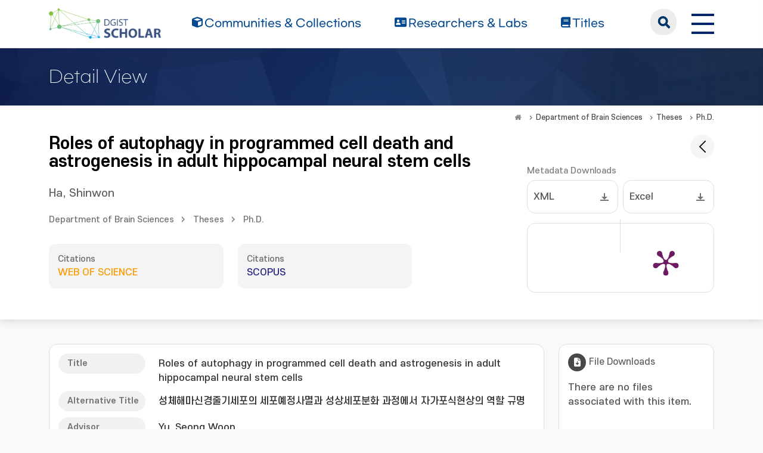

--- FILE ---
content_type: text/html;charset=UTF-8
request_url: https://scholar.dgist.ac.kr/handle/20.500.11750/6067
body_size: 6127
content:
<!DOCTYPE html>
<html>
    <head>
        <title>DGIST Scholar: Roles of autophagy in programmed cell death and astrogenesis in adult hippocampal neural stem cells</title>
        <meta http-equiv="Content-Type" content="text/html; charset=UTF-8"/>
        <meta http-equiv="X-UA-Compatible" content="IE=edge"/>
        <meta name="Generator" content="DSpace 6.3"/>
        <meta name="viewport" content="width=device-width, initial-scale=1.0"/>
        <link rel="shortcut icon" href="/favicon.ico" type="image/x-icon"/>
        <link rel="stylesheet" href="/css/bootstrap.min.css"/>
        <link rel="stylesheet" href="/css/layout.css" type="text/css"/>
        <link rel="stylesheet" href="/css/mquery.css" type="text/css"/>
        <link rel="stylesheet" href="/css/css-loader.css" type="text/css"/>
        <link rel="stylesheet" href="/print.css" type="text/css" media="print"/>
        <!-- Owl Carousel Assets -->
        <link href="/css/owl.carousel.css" rel="stylesheet"/>
        <link href="/css/owl.theme.default.min.css" rel="stylesheet"/>
        <!-- Slidebars CSS -->
        <link rel="stylesheet" href="/css/slidebars.css"/>
        <!-- 웹 폰트-->
        <link href="/css/fontawesome.css" rel="stylesheet" />
        <link href="/css/solid.css" rel="stylesheet" />
        <link href="/css/regular.css" rel="stylesheet" />
        <link href="/css/brands.css" rel="stylesheet" />
        <script src="/js/utils.js"></script>
        <script src="/js/jquery-latest.min.js"></script>
        <script src="/js/jquery-migrate.min.js"></script>
        <script src="/static/js/jquery/jquery-ui-1.10.3.custom.min.js"></script>
        <script src="/static/js/bootstrap/bootstrap.min.js"></script>
        <script src="/static/js/bootstrap/bootstrap.bundle.min.js"></script>
        <script src="/static/js/holder.js"></script>
        <script src="/static/js/choice-support.js"></script>
        <script src="/js/owl.carousel.js"></script>
        <script src="/js/common.js"></script>
        <script src="/js/r2ds-common.js"></script>
        
<link rel="schema.DCTERMS" href="http://purl.org/dc/terms/" />
<link rel="schema.DC" href="http://purl.org/dc/elements/1.1/" />
<link rel="schema.OAK" href="http://www.oak.go.kr/terms/" />
<meta name="DC.contributor" qualifier="advisor" content="Yu, Seong Woon" />
<meta name="DC.contributor" qualifier="alternativeDepartment" content="대학원 뇌인지과학전공" />
<meta name="DC.contributor" qualifier="alternativeName" content="하신원" />
<meta name="DC.contributor" qualifier="alternativeName" content="유성운" />
<meta name="DC.contributor" qualifier="alternativeName" content="김정목" />
<meta name="DC.contributor" qualifier="coadvisor" content="Kim, Joung Mok" />
<meta name="DC.contributor" qualifier="department" content="Brain and Cognitive Sciences" />
<meta name="DC.contributor" qualifier="localid" content="201335001" />
<meta name="DC.contributor" qualifier="localid" content="100104" />
<meta name="DC.creator" qualifier="author" content="Ha, Shinwon" />
<meta name="DC.date" scheme="DCTERMS.W3CDTF" qualifier="accepted" content="2018-01-05" />
<meta name="DC.date" scheme="DCTERMS.W3CDTF" qualifier="awarded" content="2018. 2" />
<meta name="DC.description" qualifier="database" content="dCollection" />
<meta name="DC.description" qualifier="degree" content="Doctor" />
<meta name="DC.description" qualifier="statementofresponsibility" content="prohibition" />
<meta name="DC.identifier" qualifier="bibliographicCitation" content="Ha, Shinwon. (2018). Roles of autophagy in programmed cell death and astrogenesis in adult hippocampal neural stem cells. doi: 10.22677/thesis.200000004086" />
<meta name="DC.identifier" qualifier="doi" content="10.22677/thesis.200000004086" />
<meta name="DC.identifier" qualifier="localId" content="200000004086" />
<meta name="DC.identifier" scheme="DCTERMS.URI" qualifier="uri" content="http://dgist.dcollection.net/common/orgView/200000004086" xml:lang="en_US" />
<meta name="DC.identifier" scheme="DCTERMS.URI" qualifier="uri" content="http://hdl.handle.net/20.500.11750/6067" />
<meta name="DC.issued" qualifier="issued" content="2018" />
<meta name="DC.language" content="eng" />
<meta name="DC.publisher" content="DGIST" />
<meta name="DC.publisher" qualifier="location" content="Daegu" />
<meta name="DC.relation" qualifier="accessRights" content="The original item will not be provided upon request from the author" />
<meta name="DC.source" content="/home/dspace/dspace53/upload/뇌인지_하신원(2022-02-01).pdf" />
<meta name="DC.title" content="Roles of autophagy in programmed cell death and astrogenesis in adult hippocampal neural stem cells" />
<meta name="DC.type" content="Thesis" />
<meta name="DCTERMS.alternative" qualifier="alternative" content="성체해마신경줄기세포의 세포예정사멸과 성상세포분화 과정에서 자가포식현상의 역할 규명" />
<meta name="DCTERMS.available" scheme="DCTERMS.W3CDTF" qualifier="available" content="2018-03-14T02:04:28Z" />
<meta name="DCTERMS.dateAccepted" scheme="DCTERMS.W3CDTF" qualifier="accessioned" content="2018-03-14T02:04:28Z" />
<meta name="DCTERMS.extent" qualifier="extent" content="97" />
<meta name="OAK.author" scheme="OAK.AUTHOR" content="Ha, Shinwon" />

<meta name="citation_keywords" content="Thesis" />
<meta name="citation_title" content="Roles of autophagy in programmed cell death and astrogenesis in adult hippocampal neural stem cells" />
<meta name="citation_author" content="Ha, Shinwon" />
<meta name="citation_abstract_html_url" content="https://scholar.dgist.ac.kr/handle/20.500.11750/6067" />
<meta name="citation_dissertation_institution" content="DGIST" />
<meta name="citation_dissertation_name" content="Roles of autophagy in programmed cell death and astrogenesis in adult hippocampal neural stem cells" />
<meta name="citation_doi" content="10.22677/thesis.200000004086" />
<!-- Global site tag (gtag.js) - Google Analytics -->
    <script async src="https://www.googletagmanager.com/gtag/js?id=G-BMYKDNQSBB"></script>
    <script>
        window.dataLayer = window.dataLayer || [];
        function gtag() {
            dataLayer.push(arguments);
        }
        gtag('js', new Date());
        gtag('config', 'G-BMYKDNQSBB');
    </script>
<script src="https://d1bxh8uas1mnw7.cloudfront.net/assets/embed.js"></script>
    <script src="https://cdn.plu.mx/widget-popup.js"></script><!-- HTML5 shim and Respond.js IE8 support of HTML5 elements and media queries -->
        <!--[if lt IE 9]>
            <script src="/static/js/html5shiv.js"></script>
            <script src="/static/js/respond.min.js"></script>
        <![endif]-->
    </head>
    <body>
        <div class="sub_header">
            <div class="header_wrap">
                <div class="container">
                    <div class="header_box">
                        <div class="header_inner">
                            <h1><a href="/"><img src="/image/background/logo.png" alt="DGIST Library Repository"></a></h1>
                            <nav>
    <ul>
        <li><a href="/community-list"><i class="fa-solid fa-cube"></i><span>Communities & Collections</span></a></li>
        <li><a href="/browse-researcher"><i class="fa-solid fa-address-card"></i><span>Researchers &amp; Labs</span></a></li>
        <li><a href="/simple-search?type=title&sort_by=2&order=desc"><i class="fa-solid fa-book"></i><span>Titles</span></a></li>
    </ul>
</nav>
<div class="header_user_box">
    <div class="h_t_search">
        <a href="#" class="h_t_search_bt" id="h_t_search_bt"
           data-modal-selector=".mobile_s_inner">search</a>
        <div class="mobile_s_inner">
            <div class="ms_box">
                <div class="ms_inner">
                    <form action="/simple-search" method="get">
                        <p class="mmobile_s_int"><input type="text" title="검색" placeholder="검색어를 입력해주세요." name="query"/></p>
                        <div class="m_s_bt_box">
                            <input type="submit" title="검색" class="modal_search_bt" value="search"/>
                            <button type="button" class="sub_search_close" data-modal-selector=".mobile_s_inner">Close</button>
                        </div>
                    </form>
                </div>
            </div>
        </div>
    </div>
    <div class="top_right_box">
        <div class="h_t_link_box">
            <ul class="h_t_link">
                <li><a href="https://dgist.ac.kr" target="_blank" rel="noreferrer noopener" title="새 창 열림">DGIST</a></li>
                <li><a href="https://library.dgist.ac.kr" target="_blank" rel="noreferrer noopener" title="새 창 열림">LIBRARY</a></li>
                <li><a href="https://www.dgist.ac.kr/rnd/" target="_blank" rel="noreferrer noopener" title="새 창 열림">DGIST R&amp;D</a></li>
                </ul>
        </div>
        <div class="side_bt_box">
            <button type="button" class="mobile_nav_bt" data-toggle="offcanvas">
                <span class="hamb-top"></span>
                <span class="hamb-middle"></span>
                <span class="hamb-bottom"></span>
            </button>
        </div>
    </div>
</div>

</div>
                    </div>
                    <!--header_box :e -->
                </div>
            </div>
        </div>
<div class="sub_header">
        <div class="sub_visual_wrap">
            <div class="container">
                <h3>Detail View</h3>
            </div>
        </div>
    </div>
    <div class="top_option_wrap">
        <div class="container">
            <div class="r_l_bar">
                <div class="page_nav">
    <a href="/" class="page_home" title="Move to home">&nbsp;</a>
                    <a href="/handle/20.500.11750/265" class="page_link">Department of Brain Sciences</a>
                <a href="/handle/20.500.11750/266" class="page_link">Theses</a>
                <a href="/handle/20.500.11750/268" class="page_link">Ph.D.</a>
                </div></div>
            <div class="researcher_view_wrap">
                <div class="d_v_back">
                    <a href="javascript:history.back();" class="d_v_back_bt" data-bs-toggle="tooltip" data-bs-placement="bottom" title="" data-bs-original-title="목록"></a>
                </div>
                <div class="j_v_t_l">
                    <div class="journal_tit">Roles of autophagy in programmed cell death and astrogenesis in adult hippocampal neural stem cells</div>
                    <div class="list_writer">
                        <ul>
                            <li>
                                    <a class="value" href="/browse?type=author&value=Ha, Shinwon">Ha, Shinwon</a>
                                        </li>
                            </ul>
                    </div>
                    <div class="j_v_page">
                        <ul>
                            <li><a href="/handle/20.500.11750/265">Department of Brain Sciences</a></li>
                                    <li><a href="/handle/20.500.11750/266">Theses</a></li>
                                    <li><a href="/handle/20.500.11750/268">Ph.D.</a></li>
                                </ul>
                    </div>
                    <div class="row gy-3">
                        <div class="col-md-5">
                            <div class="j_v_cit">
                                <span>Citations</span>
                                <p>WEB OF SCIENCE</p>
                                <em></em>
                            </div>
                        </div>
                        <div class="col-md-5">
                            <div class="j_v_cit j_v_c_scopus">
                                <span>Citations</span>
                                <p>SCOPUS</p>
                                <em></em>
                            </div>
                        </div>
                    </div>
                </div>
                <div class="j_v_info_r">
                    <p class="j_v_i_t">Metadata Downloads</p>
<div class="row gy-2 gx-2 mb-3">
    <div class="col-md-6">
        <div class="meta_l_box">
            <a href="/export-dc?item_id=c4c7421b-d911-442e-a086-e1d1189eaecd" class="round_box">
                XML</a>
        </div>
    </div>
    <div class="col-md-6">
        <div class="meta_l_box">
            <a href="/export-excel?item_id=c4c7421b-d911-442e-a086-e1d1189eaecd" class="round_box">
                Excel</a>
        </div>
    </div>
</div>
<div class="line_brick">
        <div class="j_v_alt_box">
            <div class="j_v_alt_item">
                <div data-badge-popover="right" data-badge-type="donut"
                     data-doi="10.22677/thesis.200000004086" style="margin-top: 12px;"
                     class="altmetric-embed">
                </div>
            </div>
            <div class="j_v_alt_item">
                <a href="https://plu.mx/plum/a/?doi=10.22677/thesis.200000004086" class="plumx-plum-print-popup"
                   data-popup="right"></a>
            </div>
        </div>
    </div>
</div>
            </div>
        </div>
    </div>
    <div class="sub_contents_wrap">
        <div class="container">
            <div class="row gy-4">
                <div class="col-md-12 col-lg-8 col-xl-9">
                    <script>
    (function ($) {
        $(() => {
            const $abst = $('.abstract');
            if ($abst.length > 0) {
                if ($abst[0].scrollHeight > $abst.height()) {
                    $('.more').addClass('show');
                }
            }
            $(document).on('click', '.more', (e) => {
                const $a = $(e.target);
                $a.toggleClass('opened');
                $a.siblings('.abstract').toggleClass('opened');
            });
        });
    })(jQuery);
</script>
<div class="line_brick">
    <div class="b_pd">
        <div class="j_v_inner">
                    <dl class="j_v_dl">
                                <dt>Title</dt>
                                <dd class="">
                                    Roles of autophagy in programmed cell death and astrogenesis in adult hippocampal neural stem cells</dd>
                            </dl>
                        <dl class="j_v_dl">
                                <dt>Alternative Title</dt>
                                <dd class="">
                                    성체해마신경줄기세포의 세포예정사멸과 성상세포분화 과정에서 자가포식현상의 역할 규명</dd>
                            </dl>
                        <dl class="j_v_dl">
                                <dt>Advisor</dt>
                                <dd class="">
                                    <a class="value" href="/browse?type=author&value=Yu, Seong Woon">Yu, Seong Woon</a>
                                            </dd>
                            </dl>
                        <dl class="j_v_dl">
                                <dt>Co-Advisor(s)</dt>
                                <dd class="">
                                    <a class="value" href="/browse?type=author&value=Kim, Joung Mok">Kim, Joung Mok</a>
                                            </dd>
                            </dl>
                        <dl class="j_v_dl">
                                <dt>Issued Date</dt>
                                <dd class="">
                                    2018</dd>
                            </dl>
                        <dl class="j_v_dl">
                                <dt>Awarded Date</dt>
                                <dd class="">
                                    2018. 2</dd>
                            </dl>
                        <dl class="j_v_dl">
                                <dt>Citation</dt>
                                <dd class="">
                                    Ha, Shinwon. (2018). Roles of autophagy in programmed cell death and astrogenesis in adult hippocampal neural stem cells. doi: 10.22677/thesis.200000004086</dd>
                            </dl>
                        <dl class="j_v_dl">
                                <dt>Type</dt>
                                <dd class="">
                                    Thesis</dd>
                            </dl>
                        <dl class="j_v_dl">
                                <dt>Access Rights</dt>
                                <dd class="">
                                    The original item will not be provided upon request from the author</dd>
                            </dl>
                        <dl class="j_v_dl">
                                <dt>URI</dt>
                                <dd class="v_sharp_dd">
                                    <a target="_blank" rel="noreferrer noopener" title="새 창 열림" href="http://dgist.dcollection.net/common/orgView/200000004086">http://dgist.dcollection.net/common/orgView/200000004086<em></em></a>
                                            <br><a target="_blank" rel="noreferrer noopener" title="새 창 열림" href="http://hdl.handle.net/20.500.11750/6067">http://hdl.handle.net/20.500.11750/6067<em></em></a>
                                            </dd>
                            </dl>
                        <dl class="j_v_dl">
                                <dt>DOI</dt>
                                <dd class="">
                                    <a target="_blank" rel="noreferrer noopener" title="새 창 열림" href="https://doi.org/10.22677/thesis.200000004086">10.22677/thesis.200000004086<em></em></a>
                                                            </dd>
                            </dl>
                        <dl class="j_v_dl">
                                <dt>Degree</dt>
                                <dd class="">
                                    Doctor</dd>
                            </dl>
                        <dl class="j_v_dl">
                                <dt>Department</dt>
                                <dd class="">
                                    <a class="value" href="/browse?type=author&value=Brain and Cognitive Sciences">Brain and Cognitive Sciences</a>
                                            </dd>
                            </dl>
                        <dl class="j_v_dl">
                                <dt>Publisher</dt>
                                <dd class="">
                                    DGIST</dd>
                            </dl>
                        <a class="j_v_meta_bt" href="/handle/20.500.11750/6067?mode=full"><span>Show Full Item Record</span></a>
                    </div>
            </div>
</div></div>
                <div class="col-md-12 col-lg-4 col-xl-3">
    <div class="line_brick">
        <div class="b_pd">
            <div class="j_v_facet_box">
                <h4><span><i class="fa-solid fa-file-arrow-down"></i></span>File Downloads</h4>
                <ul class="j_v_f_download">
                    <li>There are no files associated with this item.</li>
                        </ul>
            </div>
            <div class="j_v_facet_box">
                <h4><span><i class="fa fa-share-alt"></i></span>공유</h4>
                <div class="a_share_box">
                    <div class="a_share_qr"><img alt="qrcode" src="https://api.qrserver.com/v1/create-qr-code/?size=60x60&data=https://scholar.dgist.ac.kr/handle/20.500.11750/6067"/></div>
                    <!-- SHARE AddToAny BEGIN -->
                    <script type="text/javascript">
                        var a2a_config = a2a_config || {};
                        a2a_config.linkname = 'Roles of autophagy in programmed cell death and astrogenesis in adult hippocampal neural stem cells';
                        a2a_config.linkurl = 'https://scholar.dgist.ac.kr/handle/20.500.11750/6067';
                        a2a_config.num_services = 10;
                        a2a_config.show_title = 1;
                        a2a_config.prioritize = ["facebook", "twitter", "pinterest", "kakao", "line", "email"];
                        a2a_config.color_bg = "fbfbf7";
                    </script>
                    <a class="a_share_bt a2a_dd a2a_counter" role="button" href="https://www.addtoany.com/share">
                        공유하기</a>
                    <script async src="https://static.addtoany.com/menu/page.js"></script>
                </div>
            </div>
            <div class="j_v_facet_box mb-0">
                <h4><span><i class="fa-solid fa-chart-column"></i></span>Total Views &amp; Downloads</h4>
                <div class="item_statistics_area">
                    <div id="count_view" data-view="" data-down=""></div>
                </div>
            </div>
        </div>
    </div>
</div></div>
        </div>
    </div>
<footer>
            <div class="container">
                <div class="footer_inner">
                    <div class="footer_text_box">
                        <a class="privacy" href="https://dgist.ac.kr/kor/sitemap01.do" target="_blank">Privacy Policy</a>
                        <p>Copyrights ⓒ 2016. Daegu Gyeongbuk Institute of Science &amp; Technology All right reserved.</p>
                        <p>DGIST Scholar was built with support from the <a href="http://www.oak.go.kr">OAK</a> distribution project by the National Library of Korea.</p>
                        <p>Certain data included herein are derived from the © Web of Science of Clarivate Analytics. All rights reserved.</p>
                        <p>You may not copy or re-distribute this material in whole or in part without the prior written consent of Clarivate Analytics.</p>
                        <p>Library Services Team, DGIST 333. Techno Jungang-daero, Hyeonpung-myeon, Dalseong-gun, Daegu, 42988, Republic of Korea.</p>
                    </div>
                    <div class="footer_r_box">
                        <p>
                            <a href="/feed/rss_1.0/site" >RSS_1.0</a>
                                <a href="/feed/rss_2.0/site" >RSS_2.0</a>
                                <a href="/feed/atom_1.0/site" class="rss-line">ATOM_1.0</a>
                                </p>
                    </div>
                </div>
            </div>
        </footer>
        <section>
            <div class="modal_box"></div>
            <aside id="sidenav" class="left_sidebar">
                <div class="l_n_top_box">
                    <h2>DGIST Scholar</h2>
                    <a href="javascript:void(0);" class="rn_close_bt">닫기</a>
                </div>
                <div class="l_n_scroll_box">
                    <div class="left_nav_wrap">
                        <ul>
                            <li><a href="/community-list" class="l_nav_menu"><i class="fa-solid fa-cube"></i><span>Communities & Collections</span></a></li>
                            <li><a href="/browse-researcher" class="l_nav_menu"><i class="fa-solid fa-address-card"></i><span>Researchers &amp; Labs</span></a></li>
                            <li><a href="/simple-search?type=title" class="l_nav_menu"><i class="fa-solid fa-book"></i><span>Titles</span></a></li>
                        </ul>
                    </div>
                    <div class="l_nav_link">
                        <h4>Related link</h4>
                        <ul>
                            <li><a href="https://dgist.ac.kr" target="_blank" rel="noreferrer noopener">DGIST</a></li>
                            <li><a href="https://library.dgist.ac.kr" target="_blank" rel="noreferrer noopener">LIBRARY</a></li>
                            <li><a href="https://library.dgist.ac.kr" target="_blank" rel="noreferrer noopener">DGIST R&amp;D</a></li>
                        </ul>
                    </div>
                </div>
            </aside>
        </section>
    </body>
</html>
<script src="https://www.google.com/jsapi"></script>
    <script>
        (function ($) {
            $(function() {
                google.load("visualization", "1", {packages:["corechart"]});
                google.setOnLoadCallback(drawChart);
                function drawChart() {
                    const $countView = $('#count_view');
                    const data = google.visualization.arrayToDataTable([
                        ['', 'Count'],
                        ['View', $countView.data('view')],
                        ['Download', $countView.data('down')]
                    ]);
                    const options = {
                        pieHole: 0.3,
                        legend: { position: 'bottom' }
                    };
                    const chart = new google.visualization.PieChart(document.getElementById('count_view'));
                    chart.draw(data, options);
                }
                $(window).on('resize', function () {
                    drawChart();
                });
            });
        })(jQuery);
    </script><!-- 메인 슬라이드 -->
<script type="text/javascript">
    (function($) {
        $(function() {
            // 메뉴 고정
            window.addEventListener('scroll', () => {
                const header = document.querySelector('.sub_header');
                if (window.scrollY > 90) {
                    header.classList.add('active');
                } else {
                    header.classList.remove('active');
                }
            });
            var searchOpenButton = document.querySelector(".h_t_search_bt");
            var searchCloseButton = document.querySelector(".sub_search_close");
            document.querySelector(".h_t_search").addEventListener("click", function(e) {
                if (e.target === searchOpenButton) {
                    document.querySelector(e.target.dataset.modalSelector).classList.add('search_active');
                }
            });
            document.querySelector(".sub_search_close").addEventListener("click", function(e) {
                if (e.target === searchCloseButton) {
                    document.querySelector(e.target.dataset.modalSelector).classList.remove('search_active');
                }
            });
        });
    })(jQuery.noConflict());
</script>

